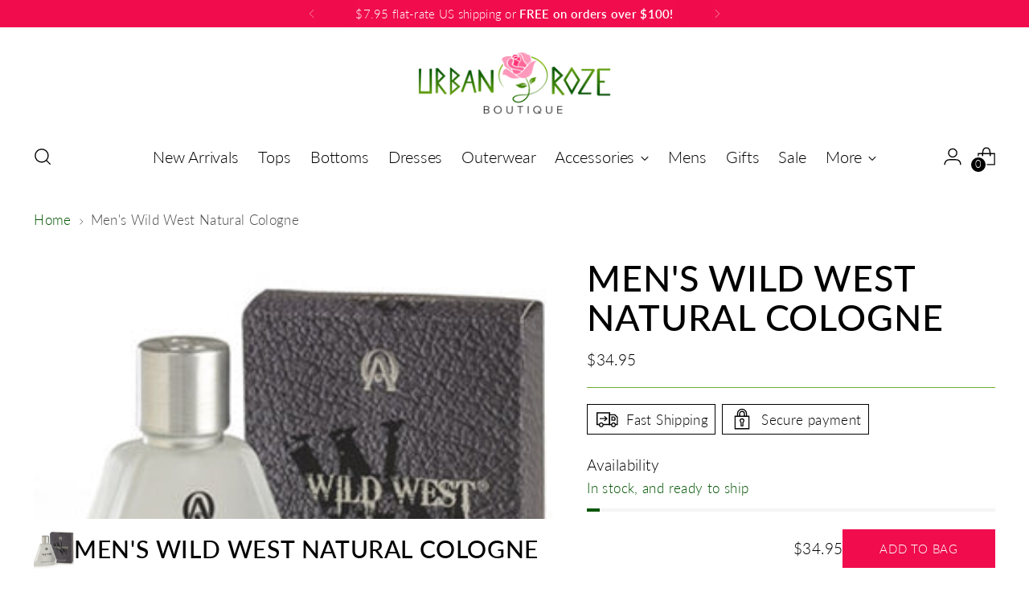

--- FILE ---
content_type: text/javascript; charset=utf-8
request_url: https://urbanroze.com/products/mens-wild-west-natural-cologne.js
body_size: 381
content:
{"id":8265752740140,"title":"Men's Wild West Natural Cologne","handle":"mens-wild-west-natural-cologne","description":"\u003cp\u003e\u003cstrong\u003eCrisp blend of bergamot and lemon\u003c\/strong\u003e\u003cbr\u003e A modern blend of essential oils with lively bergamot and zesty lemon, balanced with musk and mossy vetiver, an earthy, masculine essential oil.\u003c\/p\u003e\n\u003cp\u003eComes in a natural spray AO signature glass bottle.\u003cbr\u003e SIZE: 2 fl oz \/ 60 ml\u003cbr\u003e CONTAINS: SD Grain Alcohol, Purified Water, Fragrance, Essential Oil\u003c\/p\u003e","published_at":"2023-04-13T13:24:40-05:00","created_at":"2023-04-13T13:24:40-05:00","vendor":"Annie Oakly","type":"","tags":["gifts","mens"],"price":3495,"price_min":3495,"price_max":3495,"available":true,"price_varies":false,"compare_at_price":null,"compare_at_price_min":0,"compare_at_price_max":0,"compare_at_price_varies":false,"variants":[{"id":44933942772012,"title":"Default Title","option1":"Default Title","option2":null,"option3":null,"sku":"W1002","requires_shipping":true,"taxable":true,"featured_image":null,"available":true,"name":"Men's Wild West Natural Cologne","public_title":null,"options":["Default Title"],"price":3495,"weight":227,"compare_at_price":null,"inventory_management":"shopify","barcode":"0090562910022","requires_selling_plan":false,"selling_plan_allocations":[]}],"images":["\/\/cdn.shopify.com\/s\/files\/1\/0681\/9076\/5356\/products\/wildwest.jpg?v=1681410385"],"featured_image":"\/\/cdn.shopify.com\/s\/files\/1\/0681\/9076\/5356\/products\/wildwest.jpg?v=1681410385","options":[{"name":"Title","position":1,"values":["Default Title"]}],"url":"\/products\/mens-wild-west-natural-cologne","media":[{"alt":null,"id":33583728558380,"position":1,"preview_image":{"aspect_ratio":1.0,"height":350,"width":350,"src":"https:\/\/cdn.shopify.com\/s\/files\/1\/0681\/9076\/5356\/products\/wildwest.jpg?v=1681410385"},"aspect_ratio":1.0,"height":350,"media_type":"image","src":"https:\/\/cdn.shopify.com\/s\/files\/1\/0681\/9076\/5356\/products\/wildwest.jpg?v=1681410385","width":350}],"requires_selling_plan":false,"selling_plan_groups":[]}